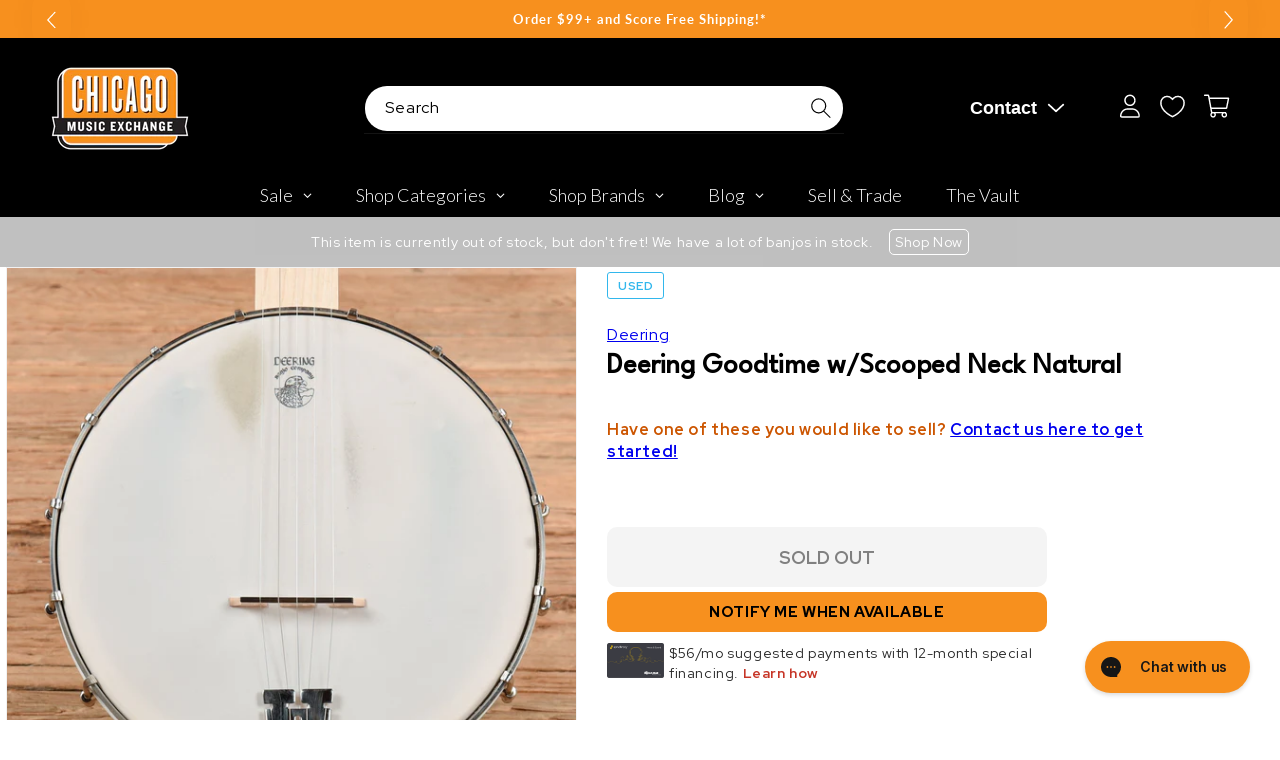

--- FILE ---
content_type: text/plain; charset=utf-8
request_url: https://d-ipv6.mmapiws.com/ant_squire
body_size: 46
content:
chicagomusicexchange.com;019aae2b-57e2-71ce-8001-3b03d08a09f2:4b6dcab4729cc3d6c4bb65ab9029e8c574bfcb6b

--- FILE ---
content_type: text/javascript; charset=utf-8
request_url: https://www.chicagomusicexchange.com/en-ca/products/deering-goodtime-wscooped-neck-natural-1806921.js
body_size: 1522
content:
{"id":7408977084551,"title":"Deering Goodtime w\/Scooped Neck Natural","handle":"deering-goodtime-wscooped-neck-natural-1806921","description":"\u003ci\u003eThe following specs were carefully collected and recorded by a skilled technician. For a more detailed description and questions regarding sound, feel, or cosmetic condition, please call to speak to one of our experts.\u003c\/i\u003e\u003cbr\u003e\u003cbr\u003e\u003cb\u003eSummary\u003c\/b\u003e\u003cbr\u003e\u003cbr\u003e\u003cb\u003eFinish: \u003c\/b\u003eOriginal\u003cbr\u003e\u003cbr\u003e\u003cb\u003eBody Material: \u003c\/b\u003eMaple\u003cbr\u003e\u003cbr\u003e\u003cb\u003eBody Details: \u003c\/b\u003eLaminated maple rim\u003cbr\u003e\u003cbr\u003e\u003cb\u003eNeck Material: \u003c\/b\u003eMaple\u003cbr\u003e\u003cbr\u003e\u003cb\u003eNeck Profile: \u003c\/b\u003e\"C\" profile\u003cbr\u003e\u003cbr\u003e\u003cb\u003eNeck Thickness (IN): \u003c\/b\u003e.79\" (1st fret), .80\" (12th fret)\u003cbr\u003e\u003cbr\u003e\u003cb\u003eFingerboard Radius: \u003c\/b\u003eNo Radius\u003cbr\u003e\u003cbr\u003e\u003cb\u003eNut Width: \u003c\/b\u003e1-1\/4\"\u003cbr\u003e\u003cbr\u003e\u003cb\u003eScale Length: \u003c\/b\u003e26\u003cbr\u003e\u003cbr\u003e\u003cb\u003eNeck Details: \u003c\/b\u003eMaple neck with unbound maple fingerboard, non-adjustable neck reinforcement, and scooped fingerboard end\u003cbr\u003e\u003cbr\u003e\u003cb\u003eElectronics: \u003c\/b\u003eNone\u003cbr\u003e\u003cbr\u003e\u003cb\u003eHardware: \u003c\/b\u003eOriginal\u003cbr\u003e\u003cbr\u003e\u003cb\u003eWeight: \u003c\/b\u003e4 lbs 3 oz\u003cbr\u003e\u003cbr\u003e\u003cb\u003eCosmetic Condition: \u003c\/b\u003eThis used banjo show minor cosmetic wear, with minor marks on the satin finish and wear on the head.\u003cbr\u003e\u003cbr\u003e\u003cb\u003eModifications\/Repairs: \u003c\/b\u003eNone\u003cbr\u003e\u003cbr\u003e\u003cb\u003eTech Notes: \u003c\/b\u003eThe banjo plays well with low action and optimal neck relief. The frets show minor wear.\u003cbr\u003e\u003cbr\u003e\u003cb\u003eCase Details: \u003c\/b\u003eMultiple case options available. Please inquire for details.\u003cbr\u003e\u003cbr\u003e","published_at":"2025-06-24T19:05:11-05:00","created_at":"2023-07-14T14:55:12-05:00","vendor":"Deering","type":"Folk Instruments \/ Banjos","tags":["495","Acoustic Built-In Electronics : No","Availability : Out of Stock","Brand Name : Deering","Bridge\/Tailpiece Type : Fixed","CME Internal ID : P-001806921","Country of Manufacture : US","Decade of Manufacture : 2010s","Discontinued : T","Discount Eligible : F","Exclude Electronics Table : T","Fingerboard Material : Maple","Fretted or Fretless : Fretted","Guitar Weight : 4lbs 3oz","Hand Orientation : Right-Handed","Hide From Search : T","Hide Price : T","In Store Now : F","Inactive : T","International Restriction : T","Item Category : Stringed","Item Class : Banjos","Item Condition : Used (1980-Present)","Item Family : Vintage \/ Used Inventory","Item Super-Class : Stringed Instruments","Model:Goodtime w\/Scooped Neck","Neck Material : Maple","Netsuite Item Type : Inventory Item","Number of Strings : 5-String","Offers Enabled : T","Price Drop : T","Product Color (Specific) : Natural","Reverb Condition : Very Good","Sale : Price Drop","Shipping Profile ID : Standard Free Shipping","Shopify Date Listed : 2023-07-14","ss-exclude","SYF : 106","Vintage Case Type : Case Not Included","Vintage Model : Goodtime w\/Scooped Neck"],"price":66800,"price_min":66800,"price_max":66800,"available":false,"price_varies":false,"compare_at_price":70900,"compare_at_price_min":70900,"compare_at_price_max":70900,"compare_at_price_varies":false,"variants":[{"id":40525857882247,"title":"Default Title","option1":"Default Title","option2":null,"option3":null,"sku":"U5212137302","requires_shipping":true,"taxable":true,"featured_image":null,"available":false,"name":"Deering Goodtime w\/Scooped Neck Natural","public_title":null,"options":["Default Title"],"price":66800,"weight":1896,"compare_at_price":70900,"inventory_management":"shopify","barcode":"","quantity_rule":{"min":1,"max":null,"increment":1},"quantity_price_breaks":[],"requires_selling_plan":false,"selling_plan_allocations":[]}],"images":["\/\/cdn.shopify.com\/s\/files\/1\/0343\/4368\/2183\/files\/deering-folk-instruments-banjos-deering-goodtime-w-scooped-neck-natural-u5212137302-30523854487687.jpg?v=1689364740","\/\/cdn.shopify.com\/s\/files\/1\/0343\/4368\/2183\/files\/deering-folk-instruments-banjos-deering-goodtime-w-scooped-neck-natural-u5212137302-30523854520455.jpg?v=1689364731","\/\/cdn.shopify.com\/s\/files\/1\/0343\/4368\/2183\/files\/deering-folk-instruments-banjos-deering-goodtime-w-scooped-neck-natural-u5212137302-30523854553223.jpg?v=1689364734","\/\/cdn.shopify.com\/s\/files\/1\/0343\/4368\/2183\/files\/deering-folk-instruments-banjos-deering-goodtime-w-scooped-neck-natural-u5212137302-30523854585991.jpg?v=1689364728","\/\/cdn.shopify.com\/s\/files\/1\/0343\/4368\/2183\/files\/deering-folk-instruments-banjos-deering-goodtime-w-scooped-neck-natural-u5212137302-30523854618759.jpg?v=1689364736","\/\/cdn.shopify.com\/s\/files\/1\/0343\/4368\/2183\/files\/deering-folk-instruments-banjos-deering-goodtime-w-scooped-neck-natural-u5212137302-30523854651527.jpg?v=1689364744","\/\/cdn.shopify.com\/s\/files\/1\/0343\/4368\/2183\/files\/deering-folk-instruments-banjos-deering-goodtime-w-scooped-neck-natural-u5212137302-30523854684295.jpg?v=1689364745","\/\/cdn.shopify.com\/s\/files\/1\/0343\/4368\/2183\/files\/deering-folk-instruments-banjos-deering-goodtime-w-scooped-neck-natural-u5212137302-30523854717063.jpg?v=1689364914"],"featured_image":"\/\/cdn.shopify.com\/s\/files\/1\/0343\/4368\/2183\/files\/deering-folk-instruments-banjos-deering-goodtime-w-scooped-neck-natural-u5212137302-30523854487687.jpg?v=1689364740","options":[{"name":"Title","position":1,"values":["Default Title"]}],"url":"\/en-ca\/products\/deering-goodtime-wscooped-neck-natural-1806921","media":[{"alt":"Deering Goodtime w\/Scooped Neck Natural Folk Instruments \/ Banjos","id":22795517886599,"position":1,"preview_image":{"aspect_ratio":1.0,"height":2000,"width":2000,"src":"https:\/\/cdn.shopify.com\/s\/files\/1\/0343\/4368\/2183\/files\/deering-folk-instruments-banjos-deering-goodtime-w-scooped-neck-natural-u5212137302-30523854487687.jpg?v=1689364740"},"aspect_ratio":1.0,"height":2000,"media_type":"image","src":"https:\/\/cdn.shopify.com\/s\/files\/1\/0343\/4368\/2183\/files\/deering-folk-instruments-banjos-deering-goodtime-w-scooped-neck-natural-u5212137302-30523854487687.jpg?v=1689364740","width":2000},{"alt":"Deering Goodtime w\/Scooped Neck Natural Folk Instruments \/ Banjos","id":22795517689991,"position":2,"preview_image":{"aspect_ratio":1.0,"height":2000,"width":2000,"src":"https:\/\/cdn.shopify.com\/s\/files\/1\/0343\/4368\/2183\/files\/deering-folk-instruments-banjos-deering-goodtime-w-scooped-neck-natural-u5212137302-30523854520455.jpg?v=1689364731"},"aspect_ratio":1.0,"height":2000,"media_type":"image","src":"https:\/\/cdn.shopify.com\/s\/files\/1\/0343\/4368\/2183\/files\/deering-folk-instruments-banjos-deering-goodtime-w-scooped-neck-natural-u5212137302-30523854520455.jpg?v=1689364731","width":2000},{"alt":"Deering Goodtime w\/Scooped Neck Natural Folk Instruments \/ Banjos","id":22795517755527,"position":3,"preview_image":{"aspect_ratio":1.0,"height":2000,"width":2000,"src":"https:\/\/cdn.shopify.com\/s\/files\/1\/0343\/4368\/2183\/files\/deering-folk-instruments-banjos-deering-goodtime-w-scooped-neck-natural-u5212137302-30523854553223.jpg?v=1689364734"},"aspect_ratio":1.0,"height":2000,"media_type":"image","src":"https:\/\/cdn.shopify.com\/s\/files\/1\/0343\/4368\/2183\/files\/deering-folk-instruments-banjos-deering-goodtime-w-scooped-neck-natural-u5212137302-30523854553223.jpg?v=1689364734","width":2000},{"alt":"Deering Goodtime w\/Scooped Neck Natural Folk Instruments \/ Banjos","id":22795517591687,"position":4,"preview_image":{"aspect_ratio":1.0,"height":2000,"width":2000,"src":"https:\/\/cdn.shopify.com\/s\/files\/1\/0343\/4368\/2183\/files\/deering-folk-instruments-banjos-deering-goodtime-w-scooped-neck-natural-u5212137302-30523854585991.jpg?v=1689364728"},"aspect_ratio":1.0,"height":2000,"media_type":"image","src":"https:\/\/cdn.shopify.com\/s\/files\/1\/0343\/4368\/2183\/files\/deering-folk-instruments-banjos-deering-goodtime-w-scooped-neck-natural-u5212137302-30523854585991.jpg?v=1689364728","width":2000},{"alt":"Deering Goodtime w\/Scooped Neck Natural Folk Instruments \/ Banjos","id":22795517821063,"position":5,"preview_image":{"aspect_ratio":1.0,"height":2000,"width":2000,"src":"https:\/\/cdn.shopify.com\/s\/files\/1\/0343\/4368\/2183\/files\/deering-folk-instruments-banjos-deering-goodtime-w-scooped-neck-natural-u5212137302-30523854618759.jpg?v=1689364736"},"aspect_ratio":1.0,"height":2000,"media_type":"image","src":"https:\/\/cdn.shopify.com\/s\/files\/1\/0343\/4368\/2183\/files\/deering-folk-instruments-banjos-deering-goodtime-w-scooped-neck-natural-u5212137302-30523854618759.jpg?v=1689364736","width":2000},{"alt":"Deering Goodtime w\/Scooped Neck Natural Folk Instruments \/ Banjos","id":22795517984903,"position":6,"preview_image":{"aspect_ratio":1.0,"height":2000,"width":2000,"src":"https:\/\/cdn.shopify.com\/s\/files\/1\/0343\/4368\/2183\/files\/deering-folk-instruments-banjos-deering-goodtime-w-scooped-neck-natural-u5212137302-30523854651527.jpg?v=1689364744"},"aspect_ratio":1.0,"height":2000,"media_type":"image","src":"https:\/\/cdn.shopify.com\/s\/files\/1\/0343\/4368\/2183\/files\/deering-folk-instruments-banjos-deering-goodtime-w-scooped-neck-natural-u5212137302-30523854651527.jpg?v=1689364744","width":2000},{"alt":"Deering Goodtime w\/Scooped Neck Natural Folk Instruments \/ Banjos","id":22795518017671,"position":7,"preview_image":{"aspect_ratio":1.0,"height":2000,"width":2000,"src":"https:\/\/cdn.shopify.com\/s\/files\/1\/0343\/4368\/2183\/files\/deering-folk-instruments-banjos-deering-goodtime-w-scooped-neck-natural-u5212137302-30523854684295.jpg?v=1689364745"},"aspect_ratio":1.0,"height":2000,"media_type":"image","src":"https:\/\/cdn.shopify.com\/s\/files\/1\/0343\/4368\/2183\/files\/deering-folk-instruments-banjos-deering-goodtime-w-scooped-neck-natural-u5212137302-30523854684295.jpg?v=1689364745","width":2000},{"alt":"Deering Goodtime w\/Scooped Neck Natural Folk Instruments \/ Banjos","id":22795522408583,"position":8,"preview_image":{"aspect_ratio":1.0,"height":2000,"width":2000,"src":"https:\/\/cdn.shopify.com\/s\/files\/1\/0343\/4368\/2183\/files\/deering-folk-instruments-banjos-deering-goodtime-w-scooped-neck-natural-u5212137302-30523854717063.jpg?v=1689364914"},"aspect_ratio":1.0,"height":2000,"media_type":"image","src":"https:\/\/cdn.shopify.com\/s\/files\/1\/0343\/4368\/2183\/files\/deering-folk-instruments-banjos-deering-goodtime-w-scooped-neck-natural-u5212137302-30523854717063.jpg?v=1689364914","width":2000}],"requires_selling_plan":false,"selling_plan_groups":[]}